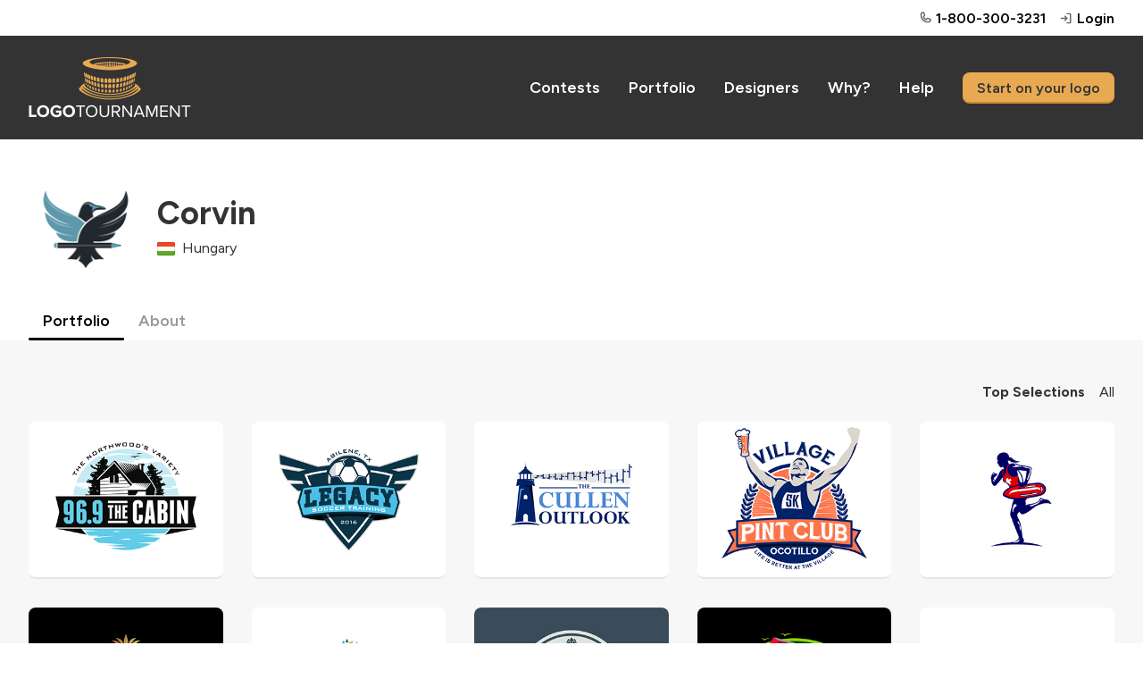

--- FILE ---
content_type: text/html; charset=utf-8
request_url: https://logotournament.com/logodesigners/corvin
body_size: 4555
content:

<!DOCTYPE html>
<html lang="en">
<head>
<title>Corvin</title>
<base href="https://logotournament.com/"/>
<meta charset="utf-8"/>
<meta name="viewport" content="width=device-width, initial-scale=1.0, maximum-scale=5.0"/>



<link rel="icon" type="image/png" sizes="32x32" href="https://files.logotournament.com/resources/static/favicon-32x32.png"/>
<link rel="icon" type="image/png" sizes="16x16" href="https://files.logotournament.com/resources/static/favicon-16x16.png"/>
<meta name="theme-color" content="#ffffff"/>
<link rel="apple-touch-icon" sizes="180x180" href="https://files.logotournament.com/resources/static/apple-touch-icon.png"/>
<link rel="manifest" href="https://files.logotournament.com/resources/static/site.webmanifest"/>
<link rel="mask-icon" href="https://files.logotournament.com/resources/static/safari-pinned-tab.svg" color="#333333"/>



<link rel="stylesheet" type="text/css" href="https://files.logotournament.com/resources/static/pack/7882716662258720.css"/>


<script>
(function(){function _LT(){
var self=this;this.deviceTimezoneOffset=parseInt('-1');this.ltype='-';this.onReady=[];this.onReadyMessage='';this.storedClicks=[];this.loading=true;this.pageShown=false;
this.config={trackingCodeEnabled:true,helpScout:{enabled:true,name:'',email:''},
// 
};this.isDesktop=function(){return (document.getElementById('test-device-mobile').offsetParent === null);};this.isMobile=function(){return !self.isDesktop();};this.process=function(callable){if (window.LT.loading) {window.LT.onReady.push(callable);return false;} else {return callable();}};
}window.LT=new _LT();})();
window.addEventListener('click',function(e){if(window.LT.loading&&e.isTrusted){var c=e.target,n;do{if(c.tagName==='A'&&c.getAttribute('href')!=='#')break;n=c.getAttribute('class');if(typeof n==='string'){if(c.classList.contains('tab')||c.classList.contains('button')||n.indexOf('bind-')>-1){window.LT.storedClicks.push(c);e.preventDefault();return false;}}c=c.parentElement;}while(c!==null);}});
</script>
</head>
<body>
<div id="test-device-mobile"></div>

<figure class="container-common bind-container-common" data-notifications-count="">


<section class="all-content">

<header>


<figure class="user-line only-desktop">
<div class="wrap-outer">
<div class="wrap-inner">

<figure class="phone">
<a href="https://help.logotournament.com" class="txt-overflow no-hover-decoration display-flex flex-align-center">

<i class="svg-icon svg-icon-phone-bold svg-color-neutral-600"></i>
<i class="svg-icon svg-icon-chat-circle-text-bold svg-color-neutral-600 txt-small display-none"></i>
<span class="pl-05 link">1-800-300-3231</span>
</a>
</figure>


<a href="/login">
<i class="svg-icon svg-icon-sign-in-bold svg-color-neutral-600"></i>
<span>Login</span>
</a>

</div>
</div>
</figure>

<nav class="only-desktop">
<div class="wrap-outer">
<div class="wrap-inner">
<figure class="logo"><a href="/"></a></figure>

<a href="/contests">Contests</a>
<a href="/portfolio">Portfolio</a>
<a href="/logodesigners">Designers</a>
<a href="/why">Why?</a>
<a href="https://help.logotournament.com">Help</a>
<a href="/create" class="button button-small">Start on your logo</a>

</div>
</div>
</nav>






<nav class="only-mobile">
<div class="wrap-outer">
<div class="wrap-inner">
<figure class="logo"><a href="/"></a></figure>

<figure class="hamburger bind-common-hamburger-open">
<i class="svg-icon svg-icon-list-bold svg-color-white"></i>
</figure>

</div>
</div>
</nav>

</header>
<article>

<figure
class="profile-header bind-profile-header no-cover"
data-onload-message=""
data-url-avatar-delete="/container-profile-header?action=avatar_delete"
data-url-cover-delete="/container-profile-header?action=cover_delete"
data-editor="0"
>


<div class="wrap-outer no-cover-place">
</div>

<div class="wrap-outer">
<div class="wrap-inner display-flex flex-wrap-mobile flex-align-center">
<div class="flex-max display-flex txt-overflow flex-align-center cover-shift-up">
<div class="flex-none">
<figure class="avatar position-relative" style="background-image: url(https://files.logotournament.com/avatars/53037572306_901109.jpg)">

</figure>
</div>
<div class="flex-auto pl-2 txt-overflow">
<h1 class="txt-overflow-multiline pt-0 pb-0">
Corvin

</h1>

<div class="pt-1">
<figure title="Hungary" class="flag hu"></figure><span class="pl-1">Hungary</span>

</div>
</div>
</div>

</div>
</div>

</figure>

<div class="modal-storage">
<figure class="browse-images modal-500 user-select-none bind-browse-images-popup">
<figure class="logo-image bind-browse-images-place"></figure>
<section class="pt-3 bind-browse-images-footer">
<i class="float-left bind-browse-images-prev txt-h3 cursor-pointer svg-icon svg-icon-arrow-fat-left-bold svg-color-brand-600"></i>
<i class="float-right bind-browse-images-next txt-h3 cursor-pointer svg-icon svg-icon-arrow-fat-right-bold svg-color-brand-600"></i>
<div class="clear"></div>
</section>
</figure>
</div>

<figure class="enlarge modal" data-wireframe="&lt;section class=&quot;background&quot;&gt;&amp;nbsp;&lt;/section&gt;&lt;section class=&quot;enlarged-entry&quot;&gt;&lt;figure class=&quot;bind-logo-image logo-image&quot; style=&quot;background-image: url('[data-uri]');&quot;&gt;&lt;/figure&gt;&lt;div class=&quot;bind-footer footer contest&quot;&gt;&lt;div class=&quot;display-flex flex-align-center pt-3&quot;&gt;&lt;div class=&quot;flex-none pr-2&quot;&gt;&lt;figure class=&quot;avatar bind-avatar&quot;&gt;&lt;/figure&gt;&lt;/div&gt;&lt;div class=&quot;flex-max txt-overflow&quot;&gt;&lt;div class=&quot;txt-overflow&quot;&gt;#&lt;span class=&quot;bind-number-in-contest&quot;&gt;[number_in_contest]&lt;/span&gt; designed by&lt;/div&gt;&lt;div class=&quot;txt-overflow pt-05&quot;&gt;&lt;a href=&quot;[url]&quot; class=&quot;bind-designer&quot;&gt;[display_name]&lt;/a&gt;&lt;/div&gt;&lt;/div&gt;&lt;/div&gt;&lt;div class=&quot;pt-1 txt-color-neutral-400 bind-datetime txt-small&quot;&gt;[datetime]&lt;/div&gt;&lt;/div&gt;&lt;div class=&quot;bind-footer portfolio-progress display-flex flex-align-center pt-3&quot;&gt;&lt;div class=&quot;flex-none pr-2&quot;&gt;&lt;figure class=&quot;avatar bind-avatar&quot;&gt;&lt;/figure&gt;&lt;/div&gt;&lt;div class=&quot;flex-max txt-overflow pr-2&quot;&gt;&lt;div class=&quot;txt-overflow&quot;&gt;Designed by&lt;/div&gt;&lt;div class=&quot;txt-overflow pt-05&quot;&gt;&lt;a href=&quot;[url]&quot; class=&quot;bind-designer&quot;&gt;[display_name]&lt;/a&gt;&lt;/div&gt;&lt;/div&gt;&lt;a class=&quot;txt-nobr button flex-none bind-button&quot; href=&quot;[url]&quot;&gt;View &lt;span class=&quot;view-contest-full&quot;&gt;Contest&lt;/span&gt;&lt;/a&gt;&lt;/div&gt;&lt;div class=&quot;bind-footer portfolio-complete display-flex flex-align-center pt-3&quot;&gt;&lt;div class=&quot;flex-none pr-3&quot;&gt;&lt;div class=&quot;bind-contest-centries txt-largest txt-semibold&quot;&gt;[centries]&lt;/div&gt;&lt;div class=&quot;txt-overflow&quot;&gt;Logos&lt;/div&gt;&lt;/div&gt;&lt;div class=&quot;flex-max txt-overflow pr-2&quot;&gt;&lt;div class=&quot;txt-overflow txt-largest txt-semibold&quot;&gt;$&lt;span class=&quot;bind-contest-prize&quot;&gt;[prize_amount]&lt;/span&gt;&lt;/div&gt;&lt;div class=&quot;txt-overflow bind-contest-prize-title&quot;&gt;[prize_package_title]&lt;/div&gt;&lt;/div&gt;&lt;a class=&quot;flex-none txt-nobr button bind-button&quot; href=&quot;[url]&quot;&gt;View &lt;span class=&quot;view-contest-full&quot;&gt;Contest&lt;/span&gt;&lt;/a&gt;&lt;/div&gt;&lt;div class=&quot;bind-footer my-entries pt-3&quot;&gt;&lt;a class=&quot;button bind-button-contest-view-designer button-small-mobile&quot; href=&quot;[url]&quot;&gt;Entries&lt;/a&gt;&lt;span class=&quot;pr-2&quot;&gt;&lt;/span&gt;&lt;a class=&quot;button bind-button-contest-view button-small-mobile&quot; href=&quot;[url]&quot;&gt;Contest&lt;/a&gt;&lt;/div&gt;&lt;/section&gt;&lt;i class=&quot;close-modal svg-icon svg-icon-x-bold&quot;&gt;&lt;/i&gt;">
<script>
window.addEventListener('pageshow', function(event){
if (window.LT.pageShown) window.LT.enlarge.hide();
});
</script>
</figure>

<figure
class="profile-designer bind-profile-designer"
data-designer-id="72306"
data-identity-pack-id="1"
data-server-url="/api/jcontainer_profile_designer?designer_id=72306"
data-top-selection-count="23"
data-subaddress-base="https://logotournament.com/logodesigners/corvin"
data-current-tab="portfolio"
data-current-filter="top"
data-current-page="1"
data-ltype="-"
data-loaded-portfolio="1"
data-loaded-about="0"
data-loaded-services="0"
>
<div class="wrap-outer"><div class="wrap-inner">
<div class="spacing-sections"></div>
<figure class="scroll-tabs">
<section>
<a class="tab bind-tab tab-active" rel="portfolio" href="/logodesigners/corvin">Portfolio</a>
<a class="tab bind-tab " rel="about" href="/logodesigners/corvin?tab=about">About</a>

</section>
</figure>
</div></div>
<div class="bind-loading" style="display: none">
<div class="wrap-outer gray-light"><div class="wrap-inner pt-3">
Loading ...
<div class="pad4"></div>
</div></div>
</div>
<div class="portfolio bind-content-portfolio" style="">

<div class="wrap-outer gray-light"><div class="wrap-inner spacing-full">
<figure class="filter-entries txt-right txt-nobr">
<span class="bind-filter cursor-pointer" rel="top" style="display: none">Top Selections</span><span class="pr-2"></span><span class="bind-filter cursor-pointer" rel="all">All</span>
</figure>
</div></div>
<div class="bind-entries">

<div class="wrap-outer gray-light"><div class="wrap-inner pt-3">
<figure class="entry-grid">
<section id="entries" class="entries">

<figure class="entry">
<a href="/contests/96-9-the-cabin">
<div class="image-place"
     data-src="https://files.logotournament.com/entries/732055878308-350.png"
     onclick="var self=this;window.LT.process(function(){window.LT.enlarge.show(self)});return false"
     data-hires="0"
     data-designer="Corvin"
     data-url-designer="/logodesigners/corvin"
     data-src-entry="https://files.logotournament.com/entries/732055878308-350.png"
     data-src-avatar="https://files.logotournament.com/avatars/53037572306_901109.jpg"
     data-url-button="/contests/96-9-the-cabin"
     data-contest-prize-title="Prize Package"
     data-contest-prize="275"
     data-contest-centries="58"
     data-footer="portfolio-complete"
></div>
</a>


</figure>

<figure class="entry">
<a href="/contests/legacy-soccer-training">
<div class="image-place"
     data-src="https://files.logotournament.com/entries/921254318189-350.png"
     onclick="var self=this;window.LT.process(function(){window.LT.enlarge.show(self)});return false"
     data-hires="0"
     data-designer="Corvin"
     data-url-designer="/logodesigners/corvin"
     data-src-entry="https://files.logotournament.com/entries/921254318189-350.png"
     data-src-avatar="https://files.logotournament.com/avatars/53037572306_901109.jpg"
     data-url-button="/contests/legacy-soccer-training"
     data-contest-prize-title="Prize Package"
     data-contest-prize="475"
     data-contest-centries="118"
     data-footer="portfolio-complete"
></div>
</a>


</figure>

<figure class="entry">
<a href="/contests/the-cullen-outlook">
<div class="image-place"
     data-src="https://files.logotournament.com/entries/760554042819-350.png"
     onclick="var self=this;window.LT.process(function(){window.LT.enlarge.show(self)});return false"
     data-hires="0"
     data-designer="Corvin"
     data-url-designer="/logodesigners/corvin"
     data-src-entry="https://files.logotournament.com/entries/760554042819-350.png"
     data-src-avatar="https://files.logotournament.com/avatars/53037572306_901109.jpg"
     data-url-button="/contests/the-cullen-outlook"
     data-contest-prize-title="Prize Package"
     data-contest-prize="375"
     data-contest-centries="199"
     data-footer="portfolio-complete"
></div>
</a>


</figure>

<figure class="entry">
<a href="/contests/the-village-sports-clubs">
<div class="image-place"
     data-src="https://files.logotournament.com/entries/422253915104-350.png"
     onclick="var self=this;window.LT.process(function(){window.LT.enlarge.show(self)});return false"
     data-hires="0"
     data-designer="Corvin"
     data-url-designer="/logodesigners/corvin"
     data-src-entry="https://files.logotournament.com/entries/422253915104-350.png"
     data-src-avatar="https://files.logotournament.com/avatars/53037572306_901109.jpg"
     data-url-button="/contests/the-village-sports-clubs"
     data-contest-prize-title="Prize Package"
     data-contest-prize="275"
     data-contest-centries="20"
     data-footer="portfolio-complete"
></div>
</a>


</figure>

<figure class="entry">
<a href="/contests/shirt-design">
<div class="image-place"
     data-src="https://files.logotournament.com/entries/664053815405-350.png"
     onclick="var self=this;window.LT.process(function(){window.LT.enlarge.show(self)});return false"
     data-hires="0"
     data-designer="Corvin"
     data-url-designer="/logodesigners/corvin"
     data-src-entry="https://files.logotournament.com/entries/664053815405-350.png"
     data-src-avatar="https://files.logotournament.com/avatars/53037572306_901109.jpg"
     data-url-button="/contests/shirt-design"
     data-contest-prize-title="Prize Package"
     data-contest-prize="275"
     data-contest-centries="109"
     data-footer="portfolio-complete"
></div>
</a>


</figure>

<figure class="entry">
<a href="/contests/isla-de-mujeres">
<div class="image-place"
     data-src="https://files.logotournament.com/entries/812653660701-350.png"
     onclick="var self=this;window.LT.process(function(){window.LT.enlarge.show(self)});return false"
     data-hires="0"
     data-designer="Corvin"
     data-url-designer="/logodesigners/corvin"
     data-src-entry="https://files.logotournament.com/entries/812653660701-350.png"
     data-src-avatar="https://files.logotournament.com/avatars/53037572306_901109.jpg"
     data-url-button="/contests/isla-de-mujeres"
     data-contest-prize-title="Prize Package"
     data-contest-prize="575"
     data-contest-centries="137"
     data-footer="portfolio-complete"
></div>
</a>


</figure>

<figure class="entry">
<a href="/contests/fundraising-promotions-llc">
<div class="image-place"
     data-src="https://files.logotournament.com/entries/114053658063-350.png"
     onclick="var self=this;window.LT.process(function(){window.LT.enlarge.show(self)});return false"
     data-hires="0"
     data-designer="Corvin"
     data-url-designer="/logodesigners/corvin"
     data-src-entry="https://files.logotournament.com/entries/114053658063-350.png"
     data-src-avatar="https://files.logotournament.com/avatars/53037572306_901109.jpg"
     data-url-button="/contests/fundraising-promotions-llc"
     data-contest-prize-title="Prize Package"
     data-contest-prize="375"
     data-contest-centries="123"
     data-footer="portfolio-complete"
></div>
</a>


</figure>

<figure class="entry">
<a href="/contests/east-coast-brewing">
<div class="image-place"
     data-src="https://files.logotournament.com/entries/721253629827-350.png"
     onclick="var self=this;window.LT.process(function(){window.LT.enlarge.show(self)});return false"
     data-hires="0"
     data-designer="Corvin"
     data-url-designer="/logodesigners/corvin"
     data-src-entry="https://files.logotournament.com/entries/721253629827-350.png"
     data-src-avatar="https://files.logotournament.com/avatars/53037572306_901109.jpg"
     data-url-button="/contests/east-coast-brewing"
     data-contest-prize-title="Prize Package"
     data-contest-prize="375"
     data-contest-centries="91"
     data-footer="portfolio-complete"
></div>
</a>


</figure>

<figure class="entry">
<a href="/contests/catskill-dream-team">
<div class="image-place"
     data-src="https://files.logotournament.com/entries/490653434706-350.png"
     onclick="var self=this;window.LT.process(function(){window.LT.enlarge.show(self)});return false"
     data-hires="0"
     data-designer="Corvin"
     data-url-designer="/logodesigners/corvin"
     data-src-entry="https://files.logotournament.com/entries/490653434706-350.png"
     data-src-avatar="https://files.logotournament.com/avatars/53037572306_901109.jpg"
     data-url-button="/contests/catskill-dream-team"
     data-contest-prize-title="Prize Package"
     data-contest-prize="375"
     data-contest-centries="81"
     data-footer="portfolio-complete"
></div>
</a>


</figure>

<figure class="entry">
<a href="/contests/happy-life-good-life-recovery-services">
<div class="image-place"
     data-src="https://files.logotournament.com/entries/246753394882-350.png"
     onclick="var self=this;window.LT.process(function(){window.LT.enlarge.show(self)});return false"
     data-hires="0"
     data-designer="Corvin"
     data-url-designer="/logodesigners/corvin"
     data-src-entry="https://files.logotournament.com/entries/246753394882-350.png"
     data-src-avatar="https://files.logotournament.com/avatars/53037572306_901109.jpg"
     data-url-button="/contests/happy-life-good-life-recovery-services"
     data-contest-prize-title="Prize Package"
     data-contest-prize="275"
     data-contest-centries="57"
     data-footer="portfolio-complete"
></div>
</a>


</figure>

<figure class="entry">
<a href="/contests/local-jonny-s">
<div class="image-place"
     data-src="https://files.logotournament.com/entries/545953216175-350.png"
     onclick="var self=this;window.LT.process(function(){window.LT.enlarge.show(self)});return false"
     data-hires="0"
     data-designer="Corvin"
     data-url-designer="/logodesigners/corvin"
     data-src-entry="https://files.logotournament.com/entries/545953216175-350.png"
     data-src-avatar="https://files.logotournament.com/avatars/53037572306_901109.jpg"
     data-url-button="/contests/local-jonny-s"
     data-contest-prize-title="Prize Package"
     data-contest-prize="375"
     data-contest-centries="87"
     data-footer="portfolio-complete"
></div>
</a>


</figure>

<figure class="entry">
<a href="/contests/coachella-valley-beer-week">
<div class="image-place"
     data-src="https://files.logotournament.com/entries/897853199375-350.png"
     onclick="var self=this;window.LT.process(function(){window.LT.enlarge.show(self)});return false"
     data-hires="0"
     data-designer="Corvin"
     data-url-designer="/logodesigners/corvin"
     data-src-entry="https://files.logotournament.com/entries/897853199375-350.png"
     data-src-avatar="https://files.logotournament.com/avatars/53037572306_901109.jpg"
     data-url-button="/contests/coachella-valley-beer-week"
     data-contest-prize-title="Prize Package"
     data-contest-prize="375"
     data-contest-centries="64"
     data-footer="portfolio-complete"
></div>
</a>


</figure>

<figure class="entry">
<a href="/contests/last-call-brewing-company">
<div class="image-place"
     data-src="https://files.logotournament.com/entries/682553149531-350.png"
     onclick="var self=this;window.LT.process(function(){window.LT.enlarge.show(self)});return false"
     data-hires="0"
     data-designer="Corvin"
     data-url-designer="/logodesigners/corvin"
     data-src-entry="https://files.logotournament.com/entries/682553149531-350.png"
     data-src-avatar="https://files.logotournament.com/avatars/53037572306_901109.jpg"
     data-url-button="/contests/last-call-brewing-company"
     data-contest-prize-title="Prize Package"
     data-contest-prize="375"
     data-contest-centries="279"
     data-footer="portfolio-complete"
></div>
</a>


</figure>

<figure class="entry">
<a href="/contests/rights-first-law">
<div class="image-place"
     data-src="https://files.logotournament.com/entries/809452874840-350.png"
     onclick="var self=this;window.LT.process(function(){window.LT.enlarge.show(self)});return false"
     data-hires="0"
     data-designer="Corvin"
     data-url-designer="/logodesigners/corvin"
     data-src-entry="https://files.logotournament.com/entries/809452874840-350.png"
     data-src-avatar="https://files.logotournament.com/avatars/53037572306_901109.jpg"
     data-url-button="/contests/rights-first-law"
     data-contest-prize-title="Prize Package"
     data-contest-prize="275"
     data-contest-centries="118"
     data-footer="portfolio-complete"
></div>
</a>


</figure>

<figure class="entry">
<a href="/contests/fc-valencia">
<div class="image-place"
     data-src="https://files.logotournament.com/entries/416652855530-350.png"
     onclick="var self=this;window.LT.process(function(){window.LT.enlarge.show(self)});return false"
     data-hires="0"
     data-designer="Corvin"
     data-url-designer="/logodesigners/corvin"
     data-src-entry="https://files.logotournament.com/entries/416652855530-350.png"
     data-src-avatar="https://files.logotournament.com/avatars/53037572306_901109.jpg"
     data-url-button="/contests/fc-valencia"
     data-contest-prize-title="Prize Package"
     data-contest-prize="300"
     data-contest-centries="58"
     data-footer="portfolio-complete"
></div>
</a>


</figure>

<figure class="entry">
<a href="/contests/vos-tv">
<div class="image-place"
     data-src="https://files.logotournament.com/entries/343352829001-350.png"
     onclick="var self=this;window.LT.process(function(){window.LT.enlarge.show(self)});return false"
     data-hires="0"
     data-designer="Corvin"
     data-url-designer="/logodesigners/corvin"
     data-src-entry="https://files.logotournament.com/entries/343352829001-350.png"
     data-src-avatar="https://files.logotournament.com/avatars/53037572306_901109.jpg"
     data-url-button="/contests/vos-tv"
     data-contest-prize-title="Prize Package"
     data-contest-prize="375"
     data-contest-centries="95"
     data-footer="portfolio-complete"
></div>
</a>


</figure>

<figure class="entry">
<a href="/contests/santa-cruz-listings">
<div class="image-place"
     data-src="https://files.logotournament.com/entries/769652799661-350.png"
     onclick="var self=this;window.LT.process(function(){window.LT.enlarge.show(self)});return false"
     data-hires="0"
     data-designer="Corvin"
     data-url-designer="/logodesigners/corvin"
     data-src-entry="https://files.logotournament.com/entries/769652799661-350.png"
     data-src-avatar="https://files.logotournament.com/avatars/53037572306_901109.jpg"
     data-url-button="/contests/santa-cruz-listings"
     data-contest-prize-title="Prize Package"
     data-contest-prize="425"
     data-contest-centries="173"
     data-footer="portfolio-complete"
></div>
</a>


</figure>

<figure class="entry">
<a href="/contests/soho-food-truck">
<div class="image-place"
     data-src="https://files.logotournament.com/entries/891852790602-350.png"
     onclick="var self=this;window.LT.process(function(){window.LT.enlarge.show(self)});return false"
     data-hires="0"
     data-designer="Corvin"
     data-url-designer="/logodesigners/corvin"
     data-src-entry="https://files.logotournament.com/entries/891852790602-350.png"
     data-src-avatar="https://files.logotournament.com/avatars/53037572306_901109.jpg"
     data-url-button="/contests/soho-food-truck"
     data-contest-prize-title="Prize Package"
     data-contest-prize="375"
     data-contest-centries="151"
     data-footer="portfolio-complete"
></div>
</a>


</figure>

<figure class="entry">
<a href="/contests/mike-giliotti-fitness">
<div class="image-place"
     data-src="https://files.logotournament.com/entries/415352562455-350.png"
     onclick="var self=this;window.LT.process(function(){window.LT.enlarge.show(self)});return false"
     data-hires="0"
     data-designer="Corvin"
     data-url-designer="/logodesigners/corvin"
     data-src-entry="https://files.logotournament.com/entries/415352562455-350.png"
     data-src-avatar="https://files.logotournament.com/avatars/53037572306_901109.jpg"
     data-url-button="/contests/mike-giliotti-fitness"
     data-contest-prize-title="Prize Package"
     data-contest-prize="275"
     data-contest-centries="102"
     data-footer="portfolio-complete"
></div>
</a>


</figure>

<figure class="entry">
<a href="/contests/international-facility-management-association-west-michigan-chapter">
<div class="image-place"
     data-src="https://files.logotournament.com/entries/120052539378-350.png"
     onclick="var self=this;window.LT.process(function(){window.LT.enlarge.show(self)});return false"
     data-hires="0"
     data-designer="Corvin"
     data-url-designer="/logodesigners/corvin"
     data-src-entry="https://files.logotournament.com/entries/120052539378-350.png"
     data-src-avatar="https://files.logotournament.com/avatars/53037572306_901109.jpg"
     data-url-button="/contests/international-facility-management-association-west-michigan-chapter"
     data-contest-prize-title="Prize Package"
     data-contest-prize="375"
     data-contest-centries="65"
     data-footer="portfolio-complete"
></div>
</a>


</figure>

<figure class="entry">
<a href="/contests/cactus-foothills-south-little-league">
<div class="image-place"
     data-src="https://files.logotournament.com/entries/774052171748-350.png"
     onclick="var self=this;window.LT.process(function(){window.LT.enlarge.show(self)});return false"
     data-hires="0"
     data-designer="Corvin"
     data-url-designer="/logodesigners/corvin"
     data-src-entry="https://files.logotournament.com/entries/774052171748-350.png"
     data-src-avatar="https://files.logotournament.com/avatars/53037572306_901109.jpg"
     data-url-button="/contests/cactus-foothills-south-little-league"
     data-contest-prize-title="Prize Package"
     data-contest-prize="375"
     data-contest-centries="115"
     data-footer="portfolio-complete"
></div>
</a>


</figure>

<figure class="entry">
<a href="/contests/10-under-championships">
<div class="image-place"
     data-src="https://files.logotournament.com/entries/914152163279-350.png"
     onclick="var self=this;window.LT.process(function(){window.LT.enlarge.show(self)});return false"
     data-hires="0"
     data-designer="Corvin"
     data-url-designer="/logodesigners/corvin"
     data-src-entry="https://files.logotournament.com/entries/914152163279-350.png"
     data-src-avatar="https://files.logotournament.com/avatars/53037572306_901109.jpg"
     data-url-button="/contests/10-under-championships"
     data-contest-prize-title="Prize Package"
     data-contest-prize="400"
     data-contest-centries="58"
     data-footer="portfolio-complete"
></div>
</a>


</figure>

<figure class="entry">
<a href="/contests/dynasty-sports-academy">
<div class="image-place"
     data-src="https://files.logotournament.com/entries/723652138539-350.png"
     onclick="var self=this;window.LT.process(function(){window.LT.enlarge.show(self)});return false"
     data-hires="0"
     data-designer="Corvin"
     data-url-designer="/logodesigners/corvin"
     data-src-entry="https://files.logotournament.com/entries/723652138539-350.png"
     data-src-avatar="https://files.logotournament.com/avatars/53037572306_901109.jpg"
     data-url-button="/contests/dynasty-sports-academy"
     data-contest-prize-title="Prize Package"
     data-contest-prize="375"
     data-contest-centries="93"
     data-footer="portfolio-complete"
></div>
</a>


</figure>

</section>
</figure>

</div></div>
<div class="wrap-outer gray-light last-of-type"><div class="wrap-inner">

</div></div>

</div>

</div>
<div class="about bind-content-about" style="display: none">

</div>
<div class="services bind-content-services" style="display: none">



</div>
</figure>

</article>

<footer class="bind-hide-during-brief-edit">
<div class="wrap-outer">
<div class="wrap-inner">

<div class="only-desktop">
<section class="footer-links">
<div class="float-left">
<a href="https://namesampler.com">Business Name Generator</a>
</div>
<div class="float-right">
<a href="/pro-accounts">Pro Accounts: for Agencies, Firms, &amp; Studios</a>
<a href="/help/contactus">Contact Us</a>
<a href="/forum">Forum</a>
</div>
<div class="clear"></div>
</section>
<section class="social-icons">
<a href="https://facebook.com/logotournament" title="Facebook"><figure class="general-image" data-src="https://files.logotournament.com/resources/static/img/facebook.svg"></figure></a>
<a href="https://twitter.com/logotournament" title="X"><figure class="general-image" data-src="https://files.logotournament.com/resources/static/img/twitter-fixed.svg"></figure></a>
<a href="https://instagram.com/logotournament" title="Instagram"><figure class="general-image" data-src="https://files.logotournament.com/resources/static/img/instagram.svg"></figure></i></a>
</section>
<section class="footer-links">
<div class="float-right">
<a href="https://help.logotournament.com/article/107-privacy-policy">Privacy</a>
<a href="https://help.logotournament.com/article/106-copyright-issues">Copyright</a>
<a href="/aboutus">About Us</a>
<a href="/terms">Terms of Service</a>
</div>
<div class="clear"></div>
</section>
<section class="copyright txt-right pt-3">
&copy; 2007-2025 LogoTournament.com a division of Quinn Ventures Inc.
</section>
</div>
<div class="only-mobile">
<section class="footer-links">
<a href="https://namesampler.com">Business Name Generator</a>
</section>
<section class="social-icons">
<a href="https://facebook.com/logotournament" title="Facebook"><figure class="general-image" data-src="https://files.logotournament.com/resources/static/img/facebook.svg"></figure></a>
<a href="https://twitter.com/logotournament" title="X"><figure class="general-image" data-src="https://files.logotournament.com/resources/static/img/twitter-fixed.svg"></figure></a>
<a href="https://instagram.com/logotournament" title="Instagram"><figure class="general-image" data-src="https://files.logotournament.com/resources/static/img/instagram.svg"></figure></i></a>
</section>
<section class="footer-links">
<a href="https://help.logotournament.com/article/107-privacy-policy">Privacy</a>
<a href="https://help.logotournament.com/article/106-copyright-issues">Copyright</a>
<a href="/aboutus">About Us</a>
<a href="/terms">Terms</a>
</section>
<section class="copyright txt-right pt-3">
&copy; 2007-2025 LogoTournament.com a division of Quinn Ventures Inc.
</section>
</div>







</div>
</div>
</footer>

</section>

<figure class="hamburger-menu only-mobile">
<header>
<nav>
<div class="wrap-outer">
<div class="wrap-inner">
<figure class="logo"><a href="/"></a></figure>
<figure class="hamburger bind-common-hamburger-close">
<i class="svg-icon svg-icon-x-bold svg-color-white"></i>
</figure>
</div>
</div>
</nav>
</header>
<menu>

<div class="group-splitter"></div>
<a href="/login"><i class="svg-icon svg-icon-sign-in-bold"></i>Login</a>
<div class="group-splitter"></div>
<a href="/">Home</a>
<a href="/create">Start on your logo</a>
<a href="/contests">Contests</a>
<a href="/portfolio">Portfolio</a>
<a href="/logodesigners">Designers</a>
<a href="/why">Why?</a>
<a href="https://help.logotournament.com">Help</a>
<a href="/help/contactus">Contact Us</a>
<div class="group-splitter"></div>
<a href="/forum">Forum</a>
<a href="/aboutus">About Us</a>
<a href="/pro-accounts">Pro Accounts</a>
<figure class="phone">
<a href="https://help.logotournament.com" class="txt-overflow no-hover-decoration display-flex flex-align-center">

<i class="svg-icon svg-icon-phone-bold svg-color-neutral-600"></i>
<i class="svg-icon svg-icon-chat-circle-text-bold svg-color-neutral-600 txt-small display-none"></i>
<span class="pl-05 link">1-800-300-3231</span>
</a>
</figure>






</menu>
</figure>

<div class="modal-storage">

</div>
<script>
window.LT.config.containerCommonServerURL="/api/jcontainer_common";
window.addEventListener('pageshow', function(event){
if (window.LT.pageShown) window.LT.containerCommon.hideHamburgerMenu();
});
</script>
</figure>

<script>window.LT.config.containerRequestErrorJS={serverURL: 'https://logotournament.com/container-request-error-js', isDeveloper: false};</script>

<div class="modal-storage">
<figure class="grid-form modal-alert modal-350"></figure>
<figure class="grid-form modal-confirm modal-350"></figure>
</div>


<script src="https://files.logotournament.com/resources/static/pack/5260216662336309.js"></script>

<script>
window.addEventListener('pageshow', function(){if (window.LT.pageShown) $(".doing-ajax-effect").hideDoingAJAX();window.LT.pageShown=true;});

</script>
<script async src="https://www.googletagmanager.com/gtag/js?id=G-HEM4V96C8Q"></script>
</body>
</html>


--- FILE ---
content_type: image/svg+xml
request_url: https://files.logotournament.com/resources/static/img/icons/arrow-fat-left-bold.svg
body_size: -103
content:
<svg xmlns="http://www.w3.org/2000/svg" width="32" height="32" fill="#000000" viewBox="0 0 256 256"><path d="M208,68H132V32a12,12,0,0,0-20.49-8.48l-96,96a12,12,0,0,0,0,17l96,96A12,12,0,0,0,132,224V188h76a20,20,0,0,0,20-20V88A20,20,0,0,0,208,68Zm-4,96H120a12,12,0,0,0-12,12v19L41,128l67-67V80a12,12,0,0,0,12,12h84Z"></path></svg>

--- FILE ---
content_type: image/svg+xml
request_url: https://files.logotournament.com/resources/static/img/twitter-fixed.svg
body_size: -123
content:
<svg width="32" height="32" viewBox="0 0 32 32" fill="none" xmlns="http://www.w3.org/2000/svg">
<path d="M3.73051 32H28.2691C30.3297 32 32 30.3297 32 28.2692V3.73084C32 1.67028 30.3297 0 28.2691 0H3.73089C1.6703 0 1.90735e-06 1.67028 1.90735e-06 3.73084V28.2688C-0.000370026 30.3297 1.66993 32 3.73051 32Z" fill="#CCCCCC"/>
<path d="M27.084 26.425L18.4832 14.9249L27.1382 5.57496H25.1902L17.6125 13.7611L11.4902 5.57496H4.86135L13.9463 17.7219L5.89015 26.425H7.83821L14.8166 18.886L20.4552 26.425H27.084ZM24.2193 24.9899H21.1741L7.72643 7.00972H10.7717L24.2193 24.9899Z" fill="#666666"/>
</svg>
